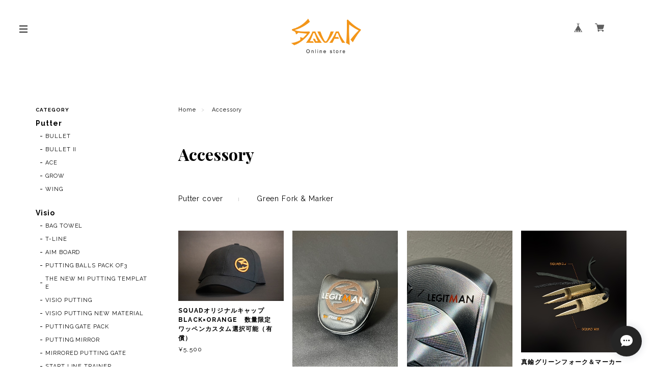

--- FILE ---
content_type: application/xml; charset=UTF-8
request_url: https://shop.squad-golf.com/blog/feed
body_size: 946
content:
<?xml version="1.0" encoding="UTF-8"?><rss version="2.0"
	xmlns:content="http://purl.org/rss/1.0/modules/content/"
	xmlns:wfw="http://wellformedweb.org/CommentAPI/"
	xmlns:dc="http://purl.org/dc/elements/1.1/"
	xmlns:atom="http://www.w3.org/2005/Atom"
	xmlns:sy="http://purl.org/rss/1.0/modules/syndication/"
	xmlns:slash="http://purl.org/rss/1.0/modules/slash/"
>
<channel>
	<title>Blog | SQUAD</title>
	<atom:link href="https://shop.squad-golf.com/blog/feed" rel="self" type="application/rss+xml" />
	<link>https://shop.squad-golf.com/blog</link>
	<description><![CDATA[弱気になるな。
追い求めたのはどんな状況にあっても強くしっかりと打てるパター。
高品質な日本製の純粋素材からネックを含めた全ての形状を一体で削り出し、
重量配分と重心位置を1/100ミリ単位で調整し辿り着いた至高の1本。
最高の打感と最高の振り心地を実現したパター。

ブランドサイト： https://squad-golf.com



○ハイクオリティ

常に1/100ミリ単位の寸法精度を要求される試作品製作で培った技術を生かし、個々の品質のバラつきを無くした高精度なパターヘッドを実現。材質にもこだわり日本製の中でも高品質な材料を選定、使用しています。



○自社製造

デザイン・設計・試作・製造・組立までの全ての工程を自社で完結できる環境だからこそ、一切の妥協を許さず、細かな重心位置の調整・コンマ単位のフェース厚の微調整を何度もテストし、最高の打感と最高の振り心地を追求しています。


○独自デザイン

あらゆる製品の開発に携わりプロダクトデザインモデル製作で培ったデザイン力を遺憾なく発揮し、パターヘッド単体で見ても美しく、構えた時の安心感を融合させたデザインもSQUADパターの魅力の１つ。カラーカスタマイズを一部に採用する事で、プレーヤーと一緒に創り上げる喜びを共有したいと考えています。]]></description>
	<language>ja</language>
	<sy:updatePeriod>hourly</sy:updatePeriod>
	<sy:updateFrequency>1</sy:updateFrequency>

	</channel>
</rss>
